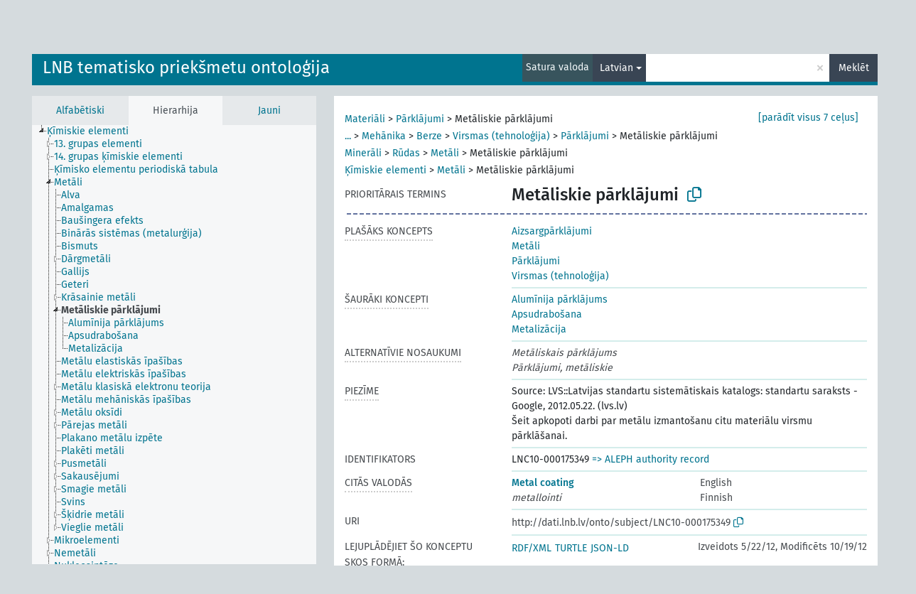

--- FILE ---
content_type: text/html; charset=UTF-8
request_url: https://dati.lnb.lv/onto/nllsh/lv/page/LNC10-000175349
body_size: 5916
content:
<!DOCTYPE html>
<html dir="ltr" lang="lv" prefix="og: https://ogp.me/ns#">
<head>
<base href="https://dati.lnb.lv/onto/">
<link rel="shortcut icon" href="favicon.ico">
<meta http-equiv="X-UA-Compatible" content="IE=Edge">
<meta http-equiv="Content-Type" content="text/html; charset=UTF-8">
<meta name="viewport" content="width=device-width, initial-scale=1.0">
<meta name="format-detection" content="telephone=no">
<meta name="generator" content="Skosmos 2.18">
<meta name="title" content="Metāliskie pārklājumi - NLLSH - Skosmos">
<meta property="og:title" content="Metāliskie pārklājumi - NLLSH - Skosmos">
<meta name="description" content="Concept Metāliskie pārklājumi in vocabulary LNB tematisko priekšmetu ontoloģija">
<meta property="og:description" content="Concept Metāliskie pārklājumi in vocabulary LNB tematisko priekšmetu ontoloģija">
<link rel="canonical" href="https://dati.lnb.lv/onto/nllsh/lv/page/LNC10-000175349">
<meta property="og:url" content="https://dati.lnb.lv/onto/nllsh/lv/page/LNC10-000175349">
<meta property="og:type" content="website">
<meta property="og:site_name" content="Skosmos">
<link href="vendor/twbs/bootstrap/dist/css/bootstrap.min.css" media="screen, print" rel="stylesheet" type="text/css">
<link href="vendor/vakata/jstree/dist/themes/default/style.min.css" media="screen, print" rel="stylesheet" type="text/css">
<link href="vendor/davidstutz/bootstrap-multiselect/dist/css/bootstrap-multiselect.min.css" media="screen, print" rel="stylesheet" type="text/css">
<link href="resource/css/fira.css" media="screen, print" rel="stylesheet" type="text/css">
<link href="resource/fontawesome/css/fontawesome.css" media="screen, print" rel="stylesheet" type="text/css">
<link href="resource/fontawesome/css/regular.css" media="screen, print" rel="stylesheet" type="text/css">
<link href="resource/fontawesome/css/solid.css" media="screen, print" rel="stylesheet" type="text/css">
<link href="resource/css/styles.css" media="screen, print" rel="stylesheet" type="text/css">
<link href="plugins/Skosmos-widget-aleph/stylesheet.css" media="screen, print" rel="stylesheet" type="text/css">
<title>Metāliskie pārklājumi - NLLSH - Skosmos</title>
</head>
<body class="vocab-nllsh">
  <noscript>
    <strong>Diemžēl, Skosmos nevar darboties, ja nav ieslēgts JavaScript. Lūdzu to ieslēgt lai turpinātu darbu.</strong>
  </noscript>
  <a id="skiptocontent" href="nllsh/lv/page/LNC10-000175349#maincontent">Iet uz galveno saturu</a>
  <div class="topbar-container topbar-white">
    <div class="topbar topbar-white">
      <div id="topbar-service-helper">
  <a
              class="service-lv"
        href="lv/"><h1 id="service-name">Skosmos</h1></a>
</div>
<div id="topbar-language-navigation">
<div id="language"><span class="navigation-font">|</span>
      <a id="language-en" class="navigation-font" href="nllsh/en/page/LNC10-000175349"> in English</a>
        </div>
<div id="navigation">
  <a href="lv/" id="navi1" class="navigation-font" >
  Vārdnīcas  </a>
  <a href="lv/about" id="navi2" class="navigation-font">
  Par  </a>
  <a href="nllsh/lv/feedback" id="navi3" class="navigation-font">
  Komentāri  </a>
  <span class="skosmos-tooltip-wrapper skosmos-tooltip t-bottom" id="navi4" tabindex="0" data-title="Novietojiet kursoru uz teksta ar punktotu pasvītrojumu lai redzētu instrukcijas par šo īpašību. &#xa; &#xa; For truncation search, please use the symbol * as in *animal or *patent*. For ends of search words, the search will be truncated automatically, even if the truncation symbol is not entered manually: thus, cat will yield the same results as cat*.">
    <span class="navigation-font">Palīdzība</span>
  </span>
</div>
</div>

<!-- top-bar ENDS HERE -->
    </div>
  </div>
    <div class="headerbar">
    <div class="header-row"><div class="headerbar-coloured"></div><div class="header-left">
  <h1><a href="nllsh/lv/">LNB tematisko priekšmetu ontoloģija</a></h1>
</div>
<div class="header-float">
      <h2 class="sr-only">Meklēt vārdnīcā</h2>
    <div class="search-vocab-text"><p>Satura valoda</p></div>
    <form class="navbar-form" role="search" name="text-search" action="nllsh/lv/search">
    <input style="display: none" name="clang" value="lv" id="lang-input">
    <div class="input-group">
      <div class="input-group-btn">
        <label class="sr-only" for="lang-dropdown-toggle">Satura un meklēšanas valoda</label>
        <button type="button" class="btn btn-default dropdown-toggle" data-bs-toggle="dropdown" aria-expanded="false" id="lang-dropdown-toggle">Latvian<span class="caret"></span></button>
        <ul class="dropdown-menu" aria-labelledby="lang-dropdown-toggle">
                            <li><a class="dropdown-item" href="nllsh/lv/page/LNC10-000175349?clang=en" class="lang-button" hreflang="en">English</a></li>
                    <li><a class="dropdown-item" href="nllsh/lv/page/LNC10-000175349" class="lang-button" hreflang="lv">Latvian</a></li>
                    <li><a class="dropdown-item" href="nllsh/lv/page/LNC10-000175349?clang=ru" class="lang-button" hreflang="ru">Russian</a></li>
                            <li>
            <a class="dropdown-item" href="nllsh/lv/page/LNC10-000175349?clang=lv&amp;anylang=on"
              class="lang-button" id="lang-button-all">Jebkura valoda</a>
            <input name="anylang" type="checkbox">
          </li>
        </ul>
      </div><!-- /btn-group -->
      <label class="sr-only" for="search-field">Ievadiet meklējamo terminu</label>
      <input id="search-field" type="text" class="form-control" name="q" value="">
      <div class="input-group-btn">
        <label class="sr-only" for="search-all-button">Sākt meklēšanu</label>
        <button id="search-all-button" type="submit" class="btn btn-primary">Meklēt</button>
      </div>
    </div>
      </form>
</div>
</div>  </div>
    <div class="main-container">
        <div id="sidebar">
          <div class="sidebar-buttons">
                <h2 class="sr-only">Sānjoslas saraksts: apskatīt un pārlūkot vārdnīcas saturu pēc izvēlētā kritērija</h2>
        <ul class="nav nav-tabs">
                                      <h3 class="sr-only">Attēlot vārdnīcas konceptus alfabētiski</h3>
                    <li id="alpha" class="nav-item"><a class="nav-link" href="nllsh/lv/index">Alfabētiski</a></li>
                                                  <h3 class="sr-only">Attēlot vārdnīcas konceptus hierarhiski</h3>
                    <li id="hierarchy" class="nav-item">
            <a class="nav-link active" href="#" id="hier-trigger"
                        >Hierarhija            </a>
          </li>
                                                            <h3 class="sr-only">Attēlot vārdnīcas konceptus pēc jaunākajiem ierakstiem</h3>
                              <li id="changes" class="nav-item"><a class="nav-link" href="nllsh/lv/new">Jauni</a></li>
                                      </ul>
      </div>
      
            <h4 class="sr-only">Attēlo vārdnīcas konceptus alfabēta secībā</h4>
            <div class="sidebar-grey  concept-hierarchy">
        <div id="alphabetical-menu">
                  </div>
              </div>
        </div>
    
            <main id="maincontent" tabindex="-1">
            <div class="content">
        <div id="content-top"></div>
                     <h2 class="sr-only">Koncepta informācija</h2>
            <div class="concept-info">
      <div class="concept-main">
              <div class="row">
                                      <div class="crumb-path">
                        <a class="propertyvalue bread-crumb" href="nllsh/lv/page/LNC10-000056245">Materiāli</a><span class="bread-crumb"> > </span>
                                                <a class="propertyvalue bread-crumb" href="nllsh/lv/page/LNC10-000062827">Pārklājumi</a><span class="bread-crumb"> > </span>
                                                <span class="bread-crumb propertylabel-pink">Metāliskie pārklājumi</span>
                                                </div>
                                                <div class="crumb-path">
                        <a class="propertyvalue bread-crumb expand-crumbs" href="nllsh/lv/page/LNC10-000052291">...</a><span class="bread-crumb"> > </span>
                                                                                                                        <a class="propertyvalue hidden-breadcrumb" href="nllsh/lv/page/LNC10-000052291">Zinātne</a><span class="hidden-breadcrumb"> > </span>
                                    <a class="propertyvalue hidden-breadcrumb" href="nllsh/lv/page/LNC10-000055791">Dabaszinātnes</a><span class="hidden-breadcrumb"> > </span>
                                    <a class="propertyvalue hidden-breadcrumb" href="nllsh/lv/page/LNC10-000081598">Fizikālās zinātnes</a><span class="hidden-breadcrumb"> > </span>
                                    <a class="propertyvalue hidden-breadcrumb" href="nllsh/lv/page/LNC10-000051786">Fizika</a><span class="hidden-breadcrumb"> > </span>
                                                                                                                                                                                                                                          <a class="propertyvalue bread-crumb" href="nllsh/lv/page/LNC10-000051830">Mehānika</a><span class="bread-crumb"> > </span>
                                                <a class="propertyvalue bread-crumb" href="nllsh/lv/page/LNC10-000068443">Berze</a><span class="bread-crumb"> > </span>
                                                <a class="propertyvalue bread-crumb" href="nllsh/lv/page/LNC10-000061885">Virsmas (tehnoloģija)</a><span class="bread-crumb"> > </span>
                                                <a class="propertyvalue bread-crumb" href="nllsh/lv/page/LNC10-000062827">Pārklājumi</a><span class="bread-crumb"> > </span>
                                                <span class="bread-crumb propertylabel-pink">Metāliskie pārklājumi</span>
                                                </div>
                                                <div class="crumb-path">
                        <a class="propertyvalue bread-crumb" href="nllsh/lv/page/LNC10-000061901">Minerāli</a><span class="bread-crumb"> > </span>
                                                <a class="propertyvalue bread-crumb" href="nllsh/lv/page/LNC10-000165711">Rūdas</a><span class="bread-crumb"> > </span>
                                                <a class="propertyvalue bread-crumb" href="nllsh/lv/page/LNC10-000060193">Metāli</a><span class="bread-crumb"> > </span>
                                                <span class="bread-crumb propertylabel-pink">Metāliskie pārklājumi</span>
                                                </div>
                                                <div class="crumb-path">
                        <a class="propertyvalue bread-crumb" href="nllsh/lv/page/LNC10-000065588">Ķīmiskie elementi</a><span class="bread-crumb"> > </span>
                                                <a class="propertyvalue bread-crumb" href="nllsh/lv/page/LNC10-000060193">Metāli</a><span class="bread-crumb"> > </span>
                                                <span class="bread-crumb propertylabel-pink">Metāliskie pārklājumi</span>
                                                </div>
                                                <div class="crumb-path">
                        <a class="propertyvalue bread-crumb expand-crumbs" href="nllsh/lv/page/LNC10-000052291">...</a><span class="bread-crumb"> > </span>
                                                                                                                                                                                                                  <a class="propertyvalue hidden-breadcrumb" href="nllsh/lv/page/LNC10-000052291">Zinātne</a><span class="hidden-breadcrumb"> > </span>
                                    <a class="propertyvalue hidden-breadcrumb" href="nllsh/lv/page/LNC10-000055791">Dabaszinātnes</a><span class="hidden-breadcrumb"> > </span>
                                    <a class="propertyvalue hidden-breadcrumb" href="nllsh/lv/page/LNC10-000081598">Fizikālās zinātnes</a><span class="hidden-breadcrumb"> > </span>
                                                                                                                                                <a class="propertyvalue bread-crumb" href="nllsh/lv/page/LNC10-000051786">Fizika</a><span class="bread-crumb"> > </span>
                                                <a class="propertyvalue bread-crumb" href="nllsh/lv/page/LNC10-000051830">Mehānika</a><span class="bread-crumb"> > </span>
                                                <a class="propertyvalue bread-crumb" href="nllsh/lv/page/LNC10-000068443">Berze</a><span class="bread-crumb"> > </span>
                                                <a class="propertyvalue bread-crumb" href="nllsh/lv/page/LNC10-000061885">Virsmas (tehnoloģija)</a><span class="bread-crumb"> > </span>
                                                <span class="bread-crumb propertylabel-pink">Metāliskie pārklājumi</span>
                                                </div>
                                                <div class="crumb-path">
                        <a class="propertyvalue bread-crumb" href="nllsh/lv/page/LNC10-000056245">Materiāli</a><span class="bread-crumb"> > </span>
                                                <a class="propertyvalue bread-crumb" href="nllsh/lv/page/LNC10-000062827">Pārklājumi</a><span class="bread-crumb"> > </span>
                                                <a class="propertyvalue bread-crumb" href="nllsh/lv/page/LNC10-000085603">Aizsargpārklājumi</a><span class="bread-crumb"> > </span>
                                                <span class="bread-crumb propertylabel-pink">Metāliskie pārklājumi</span>
                                                </div>
                                                <div class="crumb-path">
                        <a class="propertyvalue bread-crumb expand-crumbs" href="nllsh/lv/page/LNC10-000052291">...</a><span class="bread-crumb"> > </span>
                                                                                                                                                                                                                                                                              <a class="propertyvalue hidden-breadcrumb" href="nllsh/lv/page/LNC10-000052291">Zinātne</a><span class="hidden-breadcrumb"> > </span>
                                    <a class="propertyvalue hidden-breadcrumb" href="nllsh/lv/page/LNC10-000055791">Dabaszinātnes</a><span class="hidden-breadcrumb"> > </span>
                                    <a class="propertyvalue hidden-breadcrumb" href="nllsh/lv/page/LNC10-000081598">Fizikālās zinātnes</a><span class="hidden-breadcrumb"> > </span>
                                    <a class="propertyvalue hidden-breadcrumb" href="nllsh/lv/page/LNC10-000051786">Fizika</a><span class="hidden-breadcrumb"> > </span>
                                    <a class="propertyvalue hidden-breadcrumb" href="nllsh/lv/page/LNC10-000051830">Mehānika</a><span class="hidden-breadcrumb"> > </span>
                                                                                    <a class="propertyvalue bread-crumb" href="nllsh/lv/page/LNC10-000068443">Berze</a><span class="bread-crumb"> > </span>
                                                <a class="propertyvalue bread-crumb" href="nllsh/lv/page/LNC10-000061885">Virsmas (tehnoloģija)</a><span class="bread-crumb"> > </span>
                                                <a class="propertyvalue bread-crumb" href="nllsh/lv/page/LNC10-000062827">Pārklājumi</a><span class="bread-crumb"> > </span>
                                                <a class="propertyvalue bread-crumb" href="nllsh/lv/page/LNC10-000085603">Aizsargpārklājumi</a><span class="bread-crumb"> > </span>
                                                <span class="bread-crumb propertylabel-pink">Metāliskie pārklājumi</span>
                                                </div>
                          </div>
            <div class="row property prop-preflabel"><div class="property-label property-label-pref"><h3 class="versal">
                                      Prioritārais termins
                      </h3></div><div class="property-value-column"><span class="prefLabel conceptlabel" id="pref-label">Metāliskie pārklājumi</span>
                        &nbsp;
        <button type="button" data-bs-toggle="tooltip" data-bs-placement="button" title="Copy to clipboard" class="btn btn-default btn-xs copy-clipboard" for="#pref-label"><span class="fa-regular fa-copy"></span></button></div><div class="col-md-12"><div class="preflabel-spacer"></div></div></div>
                       <div class="row property prop-skos_broader">
          <div class="property-label">
            <h3 class="versal               property-click skosmos-tooltip-wrapper skosmos-tooltip t-top" data-title="Plašāks koncepts
              ">
                              Plašāks koncepts
                          </h3>
          </div>
          <div class="property-value-column"><div class="property-value-wrapper">
                <ul>
                     <li>
                                                                               <a href="nllsh/lv/page/LNC10-000085603"> Aizsargpārklājumi</a>
                                                                                                      </li>
                     <li>
                                                                               <a href="nllsh/lv/page/LNC10-000060193"> Metāli</a>
                                                                                                      </li>
                     <li>
                                                                               <a href="nllsh/lv/page/LNC10-000062827"> Pārklājumi</a>
                                                                                                      </li>
                     <li>
                                                                               <a href="nllsh/lv/page/LNC10-000061885"> Virsmas (tehnoloģija)</a>
                                                                                                      </li>
                </ul>
                </div></div></div>
                               <div class="row property prop-skos_narrower">
          <div class="property-label">
            <h3 class="versal               property-click skosmos-tooltip-wrapper skosmos-tooltip t-top" data-title="Šaurāki koncepti.
              ">
                              Šaurāki koncepti
                          </h3>
          </div>
          <div class="property-value-column"><div class="property-value-wrapper">
                <ul>
                     <li>
                                                                               <a href="nllsh/lv/page/LNC10-000289730"> Alumīnija pārklājums</a>
                                                                                                      </li>
                     <li>
                                                                               <a href="nllsh/lv/page/LNC10-000357007"> Apsudrabošana</a>
                                                                                                      </li>
                     <li>
                                                                               <a href="nllsh/lv/page/LNC10-000180476"> Metalizācija</a>
                                                                                                      </li>
                </ul>
                </div></div></div>
                               <div class="row property prop-skos_altLabel">
          <div class="property-label">
            <h3 class="versal               property-click skosmos-tooltip-wrapper skosmos-tooltip t-top" data-title="Koncepta alternatīvie nosaukumi
              ">
                              Alternatīvie nosaukumi
                          </h3>
          </div>
          <div class="property-value-column"><div class="property-value-wrapper">
                <ul>
                     <li>
                                                                 <span class="replaced">Metāliskais pārklājums</span>
                                      </li>
                     <li>
                                                                 <span class="replaced">Pārklājumi, metāliskie</span>
                                      </li>
                </ul>
                </div></div></div>
                               <div class="row property prop-skos_note">
          <div class="property-label">
            <h3 class="versal               property-click skosmos-tooltip-wrapper skosmos-tooltip t-top" data-title="Piezīmes
              ">
                              Piezīme
                          </h3>
          </div>
          <div class="property-value-column"><div class="property-value-wrapper">
                <ul>
                     <li>
                                                                 <span>Source: LVS::Latvijas standartu sistemātiskais katalogs: standartu saraksts - Google, 2012.05.22. (lvs.lv)</span>
                                      </li>
                     <li>
                                                                 <span>Šeit apkopoti darbi par metālu izmantošanu citu materiālu virsmu pārklāšanai.</span>
                                      </li>
                </ul>
                </div></div></div>
                               <div class="row property prop-dc_identifier">
          <div class="property-label">
            <h3 class="versal              ">
                              Identifikators
                          </h3>
          </div>
          <div class="property-value-column"><div class="property-value-wrapper">
                <ul>
                     <li>
                                                                 <span>LNC10-000175349</span>
                                      </li>
                </ul>
                </div></div></div>
                                <div class="row property prop-other-languages">
        <div class="property-label"><h3 class="versal property-click skosmos-tooltip-wrapper skosmos-tooltip t-top" data-title="Termini šim konceptam citās valodās." >Citās valodās</h3></div>
        <div class="property-value-column">
          <div class="property-value-wrapper">
            <ul>
                                          <li class="row other-languages first-of-language">
                <div class="col-6 versal versal-pref">
                                                      <a href='nllsh/lv/page/LNC10-000175349?clang=en' hreflang='en'>Metal coating</a>
                                  </div>
                <div class="col-6 versal"><p>English</p></div>
              </li>
                                                        <li class="row other-languages first-of-language">
                <div class="col-6 versal replaced">
                                    metallointi
                                  </div>
                <div class="col-6 versal"><p>Finnish</p></div>
              </li>
                                        </ul>
          </div>
        </div>
      </div>
              <div class="row property prop-uri">
            <div class="property-label"><h3 class="versal">URI</h3></div>
            <div class="property-value-column">
                <div class="property-value-wrapper">
                    <span class="versal uri-input-box" id="uri-input-box">http://dati.lnb.lv/onto/subject/LNC10-000175349</span>
                    <button type="button" data-bs-toggle="tooltip" data-bs-placement="button" title="Copy to clipboard" class="btn btn-default btn-xs copy-clipboard" for="#uri-input-box">
                      <span class="fa-regular fa-copy"></span>
                    </button>
                </div>
            </div>
        </div>
        <div class="row">
            <div class="property-label"><h3 class="versal">Lejuplādējiet šo konceptu SKOS formā:</h3></div>
            <div class="property-value-column">
<span class="versal concept-download-links"><a href="rest/v1/nllsh/data?uri=http%3A%2F%2Fdati.lnb.lv%2Fonto%2Fsubject%2FLNC10-000175349&amp;format=application/rdf%2Bxml">RDF/XML</a>
          <a href="rest/v1/nllsh/data?uri=http%3A%2F%2Fdati.lnb.lv%2Fonto%2Fsubject%2FLNC10-000175349&amp;format=text/turtle">
            TURTLE</a>
          <a href="rest/v1/nllsh/data?uri=http%3A%2F%2Fdati.lnb.lv%2Fonto%2Fsubject%2FLNC10-000175349&amp;format=application/ld%2Bjson">JSON-LD</a>
        </span><span class="versal date-info">Izveidots 5/22/12, Modificēts 10/19/12</span>            </div>
        </div>
      </div>
      <!-- appendix / concept mapping properties -->
      <div
          class="concept-appendix hidden"
          data-concept-uri="http://dati.lnb.lv/onto/subject/LNC10-000175349"
          data-concept-type="skos:Concept"
          >
      </div>
    </div>
    
  

<template id="property-mappings-template">
    {{#each properties}}
    <div class="row{{#ifDeprecated concept.type 'skosext:DeprecatedConcept'}} deprecated{{/ifDeprecated}} property prop-{{ id }}">
        <div class="property-label"><h3 class="versal{{#ifNotInDescription type description}} property-click skosmos-tooltip-wrapper skosmos-tooltip t-top" data-title="{{ description }}{{/ifNotInDescription}}">{{label}}</h3></div>
        <div class="property-value-column">
            {{#each values }} {{! loop through ConceptPropertyValue objects }}
            {{#if prefLabel }}
            <div class="row">
                <div class="col-5">
                    <a class="versal" href="{{hrefLink}}">{{#if notation }}<span class="versal">{{ notation }} </span>{{/if}}{{ prefLabel }}</a>
                    {{#ifDifferentLabelLang lang }}<span class="propertyvalue"> ({{ lang }})</span>{{/ifDifferentLabelLang}}
                </div>
                {{#if vocabName }}
                    <span class="appendix-vocab-label col-7">{{ vocabName }}</span>
                {{/if}}
            </div>
            {{/if}}
            {{/each}}
        </div>
    </div>
    {{/each}}
</template>

        <div id="content-bottom"></div>
      </div>
    </main>
            <footer id="footer"></footer>
  </div>
  <script>
<!-- translations needed in javascript -->
var noResultsTranslation = "Nav rezultātu";
var loading_text = "Ielādē vairāk objektu";
var loading_failed_text = "Kļūda: neizdevās ielasīt vairāk ierakstu!";
var loading_retry_text = "Atkārtot";
var jstree_loading = "Lādējas ...";
var results_disp = "Attēloti visi %d rezultāti";
var all_vocabs  = "no visiem";
var n_selected = "selected";
var missing_value = "Šī vērtība ir obligāta un nevar būt tukša";
var expand_paths = "parādīt visus # ceļus";
var expand_propvals = "parādīt visas # vērtības";
var hiertrans = "Hierarhija";
var depr_trans = "Novecojis koncepts";
var sr_only_translations = {
  hierarchy_listing: "Vārdnīcas konceptu hierarhisks saraksts",
  groups_listing: "Vārdnīcas konceptu un grupu hierarhisks saraksts",
};

<!-- variables passed through to javascript -->
var lang = "lv";
var content_lang = "lv";
var vocab = "nllsh";
var uri = "http://dati.lnb.lv/onto/subject/LNC10-000175349";
var prefLabels = [{"lang": "lv","label": "Metāliskie pārklājumi"}];
var uriSpace = "http://dati.lnb.lv/onto/subject/";
var showNotation = true;
var sortByNotation = null;
var languageOrder = ["lv","en","ru"];
var vocShortName = "NLLSH";
var explicitLangCodes = false;
var pluginParameters = [];
</script>

<script type="application/ld+json">
{"@context":{"skos":"http://www.w3.org/2004/02/skos/core#","isothes":"http://purl.org/iso25964/skos-thes#","rdfs":"http://www.w3.org/2000/01/rdf-schema#","owl":"http://www.w3.org/2002/07/owl#","dct":"http://purl.org/dc/terms/","dc11":"http://purl.org/dc/elements/1.1/","uri":"@id","type":"@type","lang":"@language","value":"@value","graph":"@graph","label":"rdfs:label","prefLabel":"skos:prefLabel","altLabel":"skos:altLabel","hiddenLabel":"skos:hiddenLabel","broader":"skos:broader","narrower":"skos:narrower","related":"skos:related","inScheme":"skos:inScheme","schema":"http://schema.org/","wd":"http://www.wikidata.org/entity/","wdt":"http://www.wikidata.org/prop/direct/","nllsh":"http://dati.lnb.lv/onto/subject/"},"graph":[{"uri":"nllsh:LNC10-000060193","type":"skos:Concept","narrower":{"uri":"nllsh:LNC10-000175349"},"prefLabel":[{"lang":"lv","value":"Metāli"},{"lang":"en","value":"Metals"}]},{"uri":"nllsh:LNC10-000061885","type":"skos:Concept","narrower":{"uri":"nllsh:LNC10-000175349"},"prefLabel":[{"lang":"lv","value":"Virsmas (tehnoloģija)"},{"lang":"en","value":"Surface phenomena (1)"}]},{"uri":"nllsh:LNC10-000062827","type":"skos:Concept","narrower":{"uri":"nllsh:LNC10-000175349"},"prefLabel":[{"lang":"lv","value":"Pārklājumi"},{"lang":"en","value":"Coatings"}]},{"uri":"nllsh:LNC10-000085603","type":"skos:Concept","narrower":{"uri":"nllsh:LNC10-000175349"},"prefLabel":[{"lang":"lv","value":"Aizsargpārklājumi"},{"lang":"en","value":"Protective coatings"}]},{"uri":"nllsh:LNC10-000175349","type":"skos:Concept","dct:created":{"type":"http://www.w3.org/2001/XMLSchema#date","value":"2012-05-22"},"dct:identifier":"LNC10-000175349","dct:modified":{"type":"http://www.w3.org/2001/XMLSchema#date","value":"2012-10-19"},"altLabel":[{"lang":"fi","value":"metallointi"},{"lang":"lv","value":"Pārklājumi, metāliskie"},{"lang":"lv","value":"Metāliskais pārklājums"}],"broader":[{"uri":"nllsh:LNC10-000060193"},{"uri":"nllsh:LNC10-000061885"},{"uri":"nllsh:LNC10-000062827"},{"uri":"nllsh:LNC10-000085603"}],"skos:closeMatch":[{"uri":"http://id.worldcat.org/fast/1017563"},{"uri":"http://id.loc.gov/authorities/subjects/sh85084043"},{"uri":"http://www.yso.fi/onto/yso/p2350"}],"inScheme":{"uri":"http://dati.lnb.lv/onto/subject/"},"narrower":[{"uri":"nllsh:LNC10-000289730"},{"uri":"nllsh:LNC10-000357007"},{"uri":"nllsh:LNC10-000180476"}],"skos:note":["Source: LVS::Latvijas standartu sistemātiskais katalogs: standartu saraksts - Google, 2012.05.22. (lvs.lv)","Šeit apkopoti darbi par metālu izmantošanu citu materiālu virsmu pārklāšanai."],"prefLabel":[{"lang":"en","value":"Metal coating"},{"lang":"lv","value":"Metāliskie pārklājumi"}]},{"uri":"nllsh:LNC10-000180476","type":"skos:Concept","broader":{"uri":"nllsh:LNC10-000175349"},"prefLabel":[{"lang":"lv","value":"Metalizācija"},{"lang":"en","value":"Metallization"}]},{"uri":"nllsh:LNC10-000289730","type":"skos:Concept","broader":{"uri":"nllsh:LNC10-000175349"},"prefLabel":[{"lang":"lv","value":"Alumīnija pārklājums"},{"lang":"en","value":"Aluminum coating"}]},{"uri":"nllsh:LNC10-000357007","type":"skos:Concept","broader":{"uri":"nllsh:LNC10-000175349"},"prefLabel":[{"lang":"lv","value":"Apsudrabošana"},{"lang":"en","value":"Silver plating"}]}]}
</script>
<script src="vendor/components/jquery/jquery.min.js"></script>
<script src="vendor/components/handlebars.js/handlebars.min.js"></script>
<script src="vendor/vakata/jstree/dist/jstree.min.js"></script>
<script src="vendor/twitter/typeahead.js/dist/typeahead.bundle.min.js"></script>
<script src="vendor/davidstutz/bootstrap-multiselect/dist/js/bootstrap-multiselect.min.js"></script>
<script src="vendor/twbs/bootstrap/dist/js/bootstrap.bundle.js"></script>
<script src="vendor/etdsolutions/waypoints/jquery.waypoints.min.js"></script>
<script src="vendor/newerton/jquery-mousewheel/jquery.mousewheel.min.js"></script>
<script src="vendor/pamelafox/lscache/lscache.min.js"></script>
<script src="resource/js/config.js"></script>
<script src="resource/js/hierarchy.js"></script>
<script src="resource/js/groups.js"></script>
<script src="resource/js/scripts.js"></script>
<script src="plugins/Skosmos-widget-aleph/widget.js"></script><script>var pluginCallbacks = ["aleph_message"];</script><script src="resource/js/docready.js"></script>

    <script id="Skosmos-widget-aleph-template" type="text/x-handlebars-template"><h1 class='acrobata_message'>{{ message }}</h1>
</script></body>
</html>
